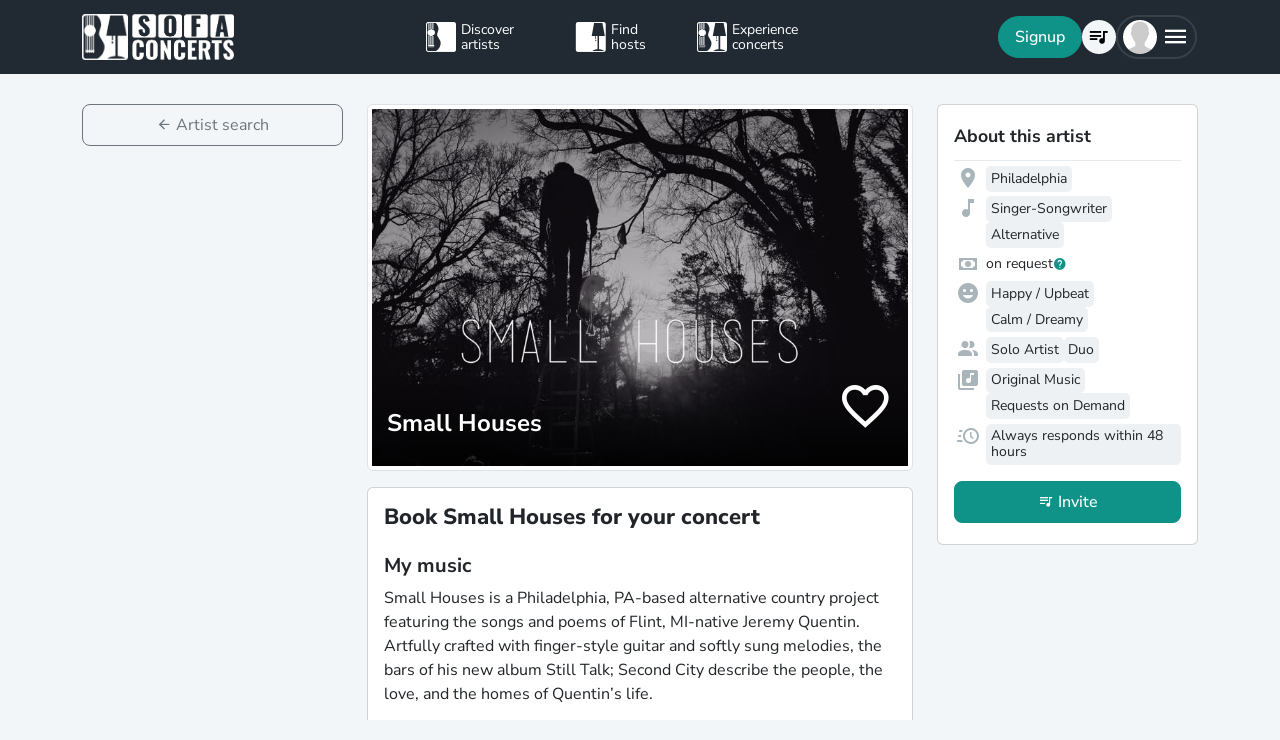

--- FILE ---
content_type: text/html; charset=utf-8
request_url: https://www.sofaconcerts.org/en/artists/SmallHouses
body_size: 16177
content:
<!DOCTYPE html>
<!DOCTYPE html>
<html  lang="en" >

<head>

  <title>

Book Small Houses for your event

</title>

  <meta charset="utf-8">
  <meta http-equiv="X-UA-Compatible" content="IE=edge">
  <meta name="viewport" content="width=device-width, initial-scale=1.0">

  <meta property="fb:app_id" content="821994501180237" />

  
  <meta name="description" content="The perfect musician for your event. Book  Small Houses for your next concert, birthday, wedding, or other event">
  <meta property="og:description" content="The perfect musician for your event. Book  Small Houses for your next concert, birthday, wedding, or other event" />
  

  
  <meta name="title" content="Book Small Houses for your event">
  <meta property="og:title" content="Book Small Houses for your event" />
  

  
  
  <meta property="og:image" content="https://www.sofaconcerts.org/img/profile/4727cdc1-c061-449e-bad0-737d6e7a40f0.jpg" />
  
  

  
  <meta property="og:url" content="https://www.sofaconcerts.org/en/artists/SmallHouses" />
  

  

  <meta property="og:type" content="website" />

  <!-- need to defined a base url for history -->
  
  <base href="https://www.sofaconcerts.org/" />
  

  <!-- A few globals -->
  <script type="text/javascript">
    if (localStorage.getItem('sofaCurrency')) {
      window.sc_currency = localStorage.getItem('sofaCurrency');
    }
    else {
      window.sc_currency = 'EUR';
    }
    window.sc_session = {}

    window.sc_web_host = 'https://www.sofaconcerts.org';
    window.sc_frontend_web_version = '12026011902';
    window.sc_frontend_web_host = 'https://www.sofaconcerts.org';
    window.sc_lang = 'en';
    window.sc_cache_host = "https://www.sofaconcerts.org";
    window.sc_is_prod = true;
    window.facebook_app_id = "821994501180237";
    window.sc_image_path_prefix = "https://www.sofaconcerts.org/img";


    
    window.sc_artist = {
    "artist_name": "Small Houses",
    "artist_uuid": "664d7e5b-f2a6-422f-9cf1-438030771dad",
    "atmospheres": [
        "happy",
        "calm"
    ],
    "availability": "anytime",
    "billing_details": null,
    "birthyear": null,
    "buy_url": "http://www.amazon.de/gp/product/B00UTN6TEO/ref=as_li_qf_sp_asin_il_tl?ie=UTF8&camp=1638&creative=6742&creativeASIN=B00UTN6TEO&linkCode=as2&tag=sofaco-21",
    "charity": false,
    "charity_concert": null,
    "charity_external": false,
    "copyright_collective": "none",
    "country": "de",
    "covid_protocol_agreement": null,
    "deleted": null,
    "description": "Small Houses is a Philadelphia, PA-based alternative country project featuring the songs and poems of Flint, MI-native Jeremy Quentin. Artfully crafted with finger-style guitar and softly sung melodies, the bars of his new album Still Talk; Second City describe the people, the love, and the homes of Quentin\u2019s life.",
    "detected_language": "en",
    "event_types": {},
    "facebook_likes": null,
    "fee_currency": "EUR",
    "fee_max": null,
    "fee_mid": null,
    "fee_min": null,
    "feedback": [],
    "genres": [
        "alternative",
        "singer songwriter"
    ],
    "inserted": "2015-04-01T23:15:03",
    "instruments": [],
    "is_translated": false,
    "last_kyc_reminder_email_sent": null,
    "lineup": [
        "duo",
        "solo"
    ],
    "locations": [
        {
            "country": "United States",
            "latitude": 39.9525839,
            "location_name": "Philadelphia",
            "location_uuid": "4ee80c08-d6a9-4e36-9495-a2b733b15e3f",
            "longitude": -75.16522150000003,
            "region": "Philadelphia, PA, USA"
        }
    ],
    "member_count": null,
    "no_gig_options": false,
    "notes": "",
    "person": null,
    "person_uuid": "b0d7f4b5-4ae3-4248-8c5f-3389f100a8fa",
    "phone": null,
    "photos": [],
    "photos_uuid": [],
    "pro_invoices": [],
    "profile_photo": {
        "crop_height": null,
        "crop_width": null,
        "crop_x1": null,
        "crop_x2": null,
        "crop_y1": null,
        "crop_y2": null,
        "discount_code_sample_de": null,
        "discount_code_sample_en": null,
        "full_path_url": "https://www.sofaconcerts.org/img/full/4727cdc1-c061-449e-bad0-737d6e7a40f0.jpg",
        "icon_path_url": "https://www.sofaconcerts.org/img/icon/4727cdc1-c061-449e-bad0-737d6e7a40f0.jpg",
        "original_path_url": "http://sofaconcerts.org/media/full/551c6353c3c026d20e56f507.jpeg",
        "photo_uuid": "4727cdc1-c061-449e-bad0-737d6e7a40f0",
        "preview_path_url": "https://www.sofaconcerts.org/img/preview/4727cdc1-c061-449e-bad0-737d6e7a40f0.jpg",
        "profile_path_url": "https://www.sofaconcerts.org/img/profile/4727cdc1-c061-449e-bad0-737d6e7a40f0.jpg",
        "thumbnails_processing": "2019-08-27T18:47:02.150691"
    },
    "profile_photo_uuid": "4727cdc1-c061-449e-bad0-737d6e7a40f0",
    "rating_stats": {
        "average": 0.0,
        "count": 0
    },
    "requires": "A P.A. system, but only if you're hoping for that level of amplification.",
    "resp_rating": null,
    "set_list": [],
    "set_options": [
        "original",
        "requests"
    ],
    "share_phone": false,
    "shuffle_ranking": 9028,
    "similar_artists": [],
    "slogan": "Flint born, Philadelphia based, solo alt-country.",
    "sounds_like": [],
    "sounds_like_extra_notes": null,
    "streaming_links": [],
    "updated": "2026-01-17T02:12:02.681536",
    "username": "SmallHouses",
    "version": "published",
    "video_links": [
        {
            "link_type": "youtube",
            "link_url": "https://www.youtube.com/watch?v=gD4XfbrskpQ",
            "player_link": "https://www.youtube.com/embed/gD4XfbrskpQ",
            "preview": "https://i1.ytimg.com/vi/gD4XfbrskpQ/hqdefault.jpg",
            "video_link_uuid": "d67f03e0-1053-49ef-b487-0f643de4efa4"
        },
        {
            "link_type": "youtube",
            "link_url": "https://www.youtube.com/watch?v=2PlI_B60OZg",
            "player_link": "https://www.youtube.com/embed/2PlI_B60OZg",
            "preview": "https://i1.ytimg.com/vi/2PlI_B60OZg/hqdefault.jpg",
            "video_link_uuid": "71bf57d1-7871-4e6c-9289-9bc74b400dc7"
        },
        {
            "link_type": "youtube",
            "link_url": "https://www.youtube.com/watch?v=QQZluP2sI5c",
            "player_link": "https://www.youtube.com/embed/QQZluP2sI5c",
            "preview": "https://i.ytimg.com/vi/QQZluP2sI5c/hqdefault.jpg",
            "video_link_uuid": "2fbd3ffd-e4ba-4b2f-a0d9-4a65dee53ca9"
        }
    ],
    "video_message_description": null,
    "video_message_link": null,
    "video_message_min_fee": null,
    "video_message_opt_in": null,
    "video_message_songs": [],
    "video_message_video_uuid": null,
    "web_links": []
};
    

    

  </script>
  
  <link rel="preload" as="image" href="https://www.sofaconcerts.org/img/preview/4727cdc1-c061-449e-bad0-737d6e7a40f0.jpg">
  

  
  <script src="https://accounts.google.com/gsi/client" async></script>
  
<style>
</style>


<link href="/dist/css/vendor.bundle.css?b8f70a62fb901a68afdf" rel="stylesheet"><link href="/dist/css/staticArtist.bundle.css?b8f70a62fb901a68afdf" rel="stylesheet"></head>

<body>
  
  
  
  
  
  <!-- this navar assumes that the rootvm has a webapp_session running -->
<div class="fixed-top" style="background-color: var(--bs-dark)">
  <div class="container-lg">
    <nav class="navbar p-0" id="navigation-main" role="navigation" style="margin: 0 -15px">
      <a class="navbar-brand m-0" data-bind="attr: {href: '/' + selected_language()}" style="flex: 0 0 25%; padding: 0 15px;">
        <img
          alt="SofaConcerts Logo"  src="/images/general/sofaconcerts-logo-only.png"><img
          alt="SofaConcerts Logo"src="/images/general/sofaconcerts-brand-small.png"
          class="d-none d-sm-inline" style="margin-left: 4px;">
      </a>
      <div class="navbar-nav d-none d-lg-flex flex-row justify-content-between" style="flex: 0 0 40%; padding: 0 15px;">
        <a class="nav-item nav-link d-flex flex-row" data-bind="page-href : '/' + selected_language() + '/artists'">
          <div class="sc-nav-icon sc-icon-artist"></div>
          <div class="sc-nav-text" data-bind="i18n:'general.artists'">
            Discover<br>artists
          </div>
        </a>
        <a class="nav-item nav-link d-flex flex-row" href="/en/hosts">
          <div class="sc-nav-icon sc-icon-host"></div>
          <div class="sc-nav-text" data-bind="i18n:'general.hosts'">
            Find<br>hosts
          </div>
        </a>
        <a class="nav-item nav-link d-flex flex-row" href="/en/concerts?q_privacy=all">
          <div class="sc-nav-icon sc-icon-concert"></div>
          <div class="sc-nav-text" data-bind="i18n:'general.concerts'">
            Experience<br>concerts
          </div>
        </a>
      </div>
      <div class="navbar-nav flex-row justify-content-end w-25 d-flex gap-3">
        <div class="sc-nav-item-wrapper" style="display: none;"
            data-bind="visible: user_logged_in() === false">
          <button class="btn btn-primary btn-lg rounded-pill my-auto" data-bs-toggle="modal" data-bs-target="#modalLogin"
            data-bind="click: () => {loginOrReg('reg')}, i18n:'registration.user.signup'"></button>
        </div>
        <div class="sc-nav-item-wrapper sc-dropdown-nav" style="display: none;" data-bind="visible: user_logged_in()">
          <div class="d-flex border rounded-pill my-auto"
            style="--bs-border-color: rgba(255, 255, 255, 0.1); --bs-border-width: 2px; padding-inline: 2px;">
            
            <div class="nav-item d-flex">
              <button class="nav-link rounded-circle p-0 btn btn-link" style="margin: 3px;" id="notificationDropdown"
                type="button" data-bs-toggle="dropdown" data-bs-auto-close="false" aria-expanded="false">
                <icon-circle params="
                  size: '34px',
                  icon: 'mdi-bell-outline',
                  icon_size: 0.75, // default: 2/3
                  bg_color: '',
                  text_color: 'text-white',
                  show_marked: webapp_session()?.user()?.notification_unread_count() > 0,
                  mark_radius: '5px',
                  mark_position: 'top-0 end-0'
                "></icon-circle>
              </button>
              <div aria-labelledby="notificationDropdown" class="dropdown-menu dropdown-menu-end sc-dropdown-menu shadow-lg border-0 border-md-light me-lg-0">
                <div class="lh-sm dropdown-header rounded-top bg-dark d-flex justify-content-between align-items-center">
                  <div class="d-flex gap-1 text-white">
                    <div class="mdi mdi-bell-outline mdi-24px"></div>
                    <div class="fw-bold my-auto" data-bind="i18n: {
                      key: 'general.notifications',
                      options: {count: webapp_session().user().notification_unread_count()}
                    }"></div>
                  </div>
                  <button class="btn btn-sm btn-outline-light mdi mdi-email-outline" data-bind="
                    enable: webapp_session().user().notification_unread_count() > 0,
                    click: (i,event) => {
                      webapp_session().user().mark_all_event_history_seen();
                      event.originalEvent.cancelBubble = true;
                    }
                  ">All read</button>
                </div>
                <div class="overflow-y-scroll sc-notification-container">
                  <!-- ko foreach: webapp_session().user().notification_events() -->
                  <div class="dropdown-item position-relative d-flex gap-3 align-items-start border-bottom" data-bind="css: {'bg-secondary bg-opacity-10': !seen_by_user()}">
                    <icon-circle class="border border-primary border-3 rounded-circle border-opacity-10" params="
                        size: '28px',
                        icon: action_icon,
                        bg_color: 'bg-primary bg-opacity-25',
                        text_color: 'text-primary'
                    "></icon-circle>
                    <div class="sc-notification-content overflow-hidden flex-grow-1 small">
                      <div class="fw-bold" data-bind="text: user_role === 'host' ? artist_name : host_name"></div>
                      <div data-bind="i18n:{key: i18nActionShort, options: {other: user_role === 'host' ? artist_name : host_name }}"></div>
                      <!-- ko foreach: changes -->
                      <div class="d-flex">
                        <div class="mdi me-1" data-bind="class: pretty_mdi"></div>
                        <div data-bind="i18n:{
                          key: 'manage_concerts.event_track_changes.fromto',
                          options: {original : pretty_oldValue, changed: pretty_newValue}
                        }"></div>
                      </div>
                      <!-- /ko -->
                      <div class="small text-secondary opacity-75 mt-1" data-bind="text: pretty_date"></div>
                      <a class="stretched-link" data-bind="attr: {href: `/manage/${user_role}/requests/${event_uuid}`}"></a>
                    </div>
                    <button class="mdi mdi-24px opacity-25 my-auto btn btn-link link-secondary sc-icon-only z-1 mdi-18px" data-bind="
                      class: seen_by_user() ? 'mdi-email-open-outline' : 'mdi-email-outline',
                      click: (item,event) => {
                        $parent.webapp_session().user().toggle_event_history_seen(item);
                        event.originalEvent.cancelBubble = true;
                    }"></button>
                  </div>
                  <!-- /ko -->
                  <!-- ko if: webapp_session().user().notification_events().length < webapp_session().user().notification_total_count() -->
                  <div class="d-flex py-2">
                    <button class="btn btn-sm btn-outline-dark mx-auto d-flex gap-1" data-bind="
                      click: (i,e) => {
                        webapp_session().user().get_event_history(webapp_session().user().notification_events().length);
                        e.originalEvent.cancelBubble = true;
                      },
                      disable: webapp_session().user().notification_loading()
                    ">
                      <div class="spinner-border spinner-border-sm" aria-hidden="true" data-bind="visible: webapp_session().user().notification_loading()"></div>
                      <div class="lh-sm" data-bind="i18n: webapp_session().user().notification_loading() ? 'general.loading_short' : 'general.load_more'"></div>
                    </button>
                  </div>
                  <!-- /ko -->
                  <!-- ko if: webapp_session().user().notification_events().length === 0 -->
                    <!-- ko if: webapp_session().user().notification_loading() -->
                    <div class="d-flex gap-1 text-secondary justify-content-center my-3">
                      <div class="spinner-border spinner-border-sm" aria-hidden="true"></div>
                      <div class="lh-1" data-bind="i18n: 'general.loading'"></div>
                    </div>
                    <!-- /ko -->
                    <!-- ko ifnot: webapp_session().user().notification_loading() -->
                    <div class="d-flex gap-1 text-secondary justify-content-center my-3 mx-2">
                      <div class="lh-1" data-bind="i18n: 'manage_concerts.overview.no_results.host'"></div>
                    </div>
                    <!-- /ko -->
                  <!-- /ko -->
                </div>
              </div>
            </div>
            
            <div class="nav-item d-flex border-start">
              <button class="nav-link rounded-circle p-0 btn btn-link" style="margin: 3px;" id="chatDropdown"
                type="button" data-bs-toggle="dropdown" data-bs-auto-close="false" aria-expanded="false">
                <icon-circle params="
                  size: '34px',
                  icon: 'mdi-message-outline',
                  bg_color: '',
                  text_color: 'text-white',
                  show_marked: webapp_session()?.user()?.chats_unread_count() > 0,
                  mark_radius: '5px',
                  mark_position: 'top-0 end-0'
                "></icon-circle>
              </button>
              <div aria-labelledby="chatDropdown" class="dropdown-menu dropdown-menu-end sc-dropdown-menu shadow-lg border-0 border-md-light me-lg-0">
                <div class="lh-sm dropdown-header rounded-top bg-dark d-flex justify-content-between align-items-center">
                  <div class="d-flex gap-1 text-white">
                    <div class="mdi mdi-message-outline mdi-24px"></div>
                    <div class="fw-bold my-auto" data-bind="i18n: {
                      key: 'general.chats._',
                      options: {count: webapp_session().user().chats_unread_count()}
                    }"></div>
                  </div>
                </div>
                <div class="overflow-y-scroll sc-notification-container">
                  <!-- ko foreach: webapp_session().user().chats() -->
                  <div class="dropdown-item position-relative d-flex gap-3 align-items-start"
                    data-bind="css: {'bg-secondary bg-opacity-10':
                      (content_type === 'Message' && !message_obj?.message_read()) ||
                      (content_type === 'CallState' && !call_state_obj?.seen_by_user()),
                      'border-top': $index() > 0
                  }">
                    <div
                      style="width: 28px; height: 28px; place-items: center; background-size: cover;"
                      class="rounded-circle text-bg-secondary bg-opacity-100 d-grid small flex-grow-0 flex-shrink-0"
                      data-bind="
                        text: (user_role === 'artist' && event_type !== 'sofaconcert' ) ? host_name.slice(0,2) : '',
                        style: { 'background-image': user_role === 'host' ? `url(${artist_profile_photo})` : event_type === 'sofaconcert' ? `url(${host_profile_photo})` : undefined }
                    "></div>
                    <div class="sc-notification-content overflow-hidden flex-grow-1 small">
                      <div class="d-flex gap-1">
                        <div class="fw-bold" data-bind="text: user_role === 'host' ? artist_name : host_name"></div>
                        <!-- ko if: unread_count > 0 -->
                        <div class="badge sc-badge bg-primary rounded-circle bg-opacity-100 fw-normal my-auto" style="width: 16px;" data-bind="
                          text: unread_count
                        "></div>
                        <!-- /ko -->
                      </div>
                      <!-- ko if: content_type === 'Message' -->
                      <div class="sc-chat-msg-text">
                        <div data-bind="html: message_obj.message"></div>
                      </div>
                      <div class="small text-secondary opacity-75 mt-1" data-bind="text: message_obj.pretty_date"></div>
                      <!-- /ko -->
                      <!-- ko if: content_type === 'CallState' -->
                      <div class="sc-chat-msg-text">
                        <div class="fst-italic" data-bind="i18n: `general.chats.call_states.${call_state_obj?.call_state}`"></div>
                        <!-- ko if: call_state_obj?.message -->
                        <div data-bind="html: call_state_obj.message"></div>
                        <!-- /ko -->
                      </div>
                      <div class="small text-secondary opacity-75 mt-1" data-bind="text: call_state_obj?.pretty_date"></div>
                      <!-- /ko -->
                      <a class="stretched-link" data-bind="attr: {href: `/manage/${user_role}/requests/${event_uuid}?chat_open=true`}"></a>
                    </div>
                    <div class="mdi mdi-24px text-secondary ms-auto my-auto opacity-25" data-bind="class: content_type === 'CallState' ? 'mdi-phone' : 'mdi-email-outline'"></div>
                  </div>
                  <!-- /ko -->
                  <!-- ko if: webapp_session().user().chats().length < webapp_session().user().chats_total_count() -->
                  <div class="d-flex py-2">
                    <button class="btn btn-sm btn-outline-dark mx-auto d-flex gap-1" data-bind="
                      click: (i,e) => {
                        webapp_session().user().get_open_chats(webapp_session().user().chats().length);
                        e.originalEvent.cancelBubble = true;
                      },
                      disable: webapp_session().user().chats_loading()
                    ">
                      <div class="spinner-border spinner-border-sm" aria-hidden="true" data-bind="visible: webapp_session().user().chats_loading()"></div>
                      <div class="lh-sm" data-bind="i18n: webapp_session().user().chats_loading() ? 'general.loading_short' : 'general.load_more'"></div>
                    </button>
                  </div>
                  <!-- /ko -->
                  <!-- ko if: webapp_session().user().chats().length === 0 -->
                    <!-- ko if: webapp_session().user().chats_loading() -->
                    <div class="d-flex gap-1 text-secondary justify-content-center my-3">
                      <div class="spinner-border spinner-border-sm" aria-hidden="true"></div>
                      <div class="lh-1" data-bind="i18n: 'general.loading'"></div>
                    </div>
                    <!-- /ko -->
                    <!-- ko ifnot: webapp_session().user().chats_loading() -->
                    <div class="d-flex gap-1 text-secondary justify-content-center my-3 mx-2">
                      <div class="lh-1" data-bind="i18n: 'manage_concerts.overview.no_results.host'"></div>
                    </div>
                    <!-- /ko -->
                  <!-- /ko -->
                </div>
              </div>
            </div>
          </div>
        </div>
        
        <div class="sc-nav-item-wrapper">
          <div class="nav-item sc-dropdown-nav d-flex">
            <a class="nav-link my-auto rounded-pill p-0 btn btn-link" id="navCart" type="button"
                aria-expanded="false" data-bind="page-href : '/'  + selected_language() + '/artists/invite-list'">
              <icon-circle params="
                size: '34px',
                icon: 'mdi-playlist-music',
                bg_color: '',
                count: cart_count,
                text_color: 'text-bg-light',
              "></icon-circle>
            </a>
          </div>
        </div>
        
        <div class="sc-nav-item-wrapper">
          <div class="nav-item sc-dropdown-nav me-3 d-flex">
            <a class="nav-link d-flex my-auto rounded-pill p-0" href="#" id="mainMenuDropdown" role="button"
              data-bs-auto-close="outside"
              data-bs-toggle="dropdown"
              aria-haspopup="true"
              aria-expanded="false"
            >
              <div style="width: 34px; height: 34px; place-items: center; background-size: cover;" class="rounded-circle text-bg-light d-grid" data-bind="
                text: !user()?.avatar_url() ? user()?.display_name().slice(0,2) : '',
                style: { 'background-image': !user_logged_in() ? 'url(/static/img/avatar.png)' : user()?.avatar_url()}
              "></div>
              <div class="mdi mdi-menu lh-1 sc-mdi-menu" style="font-size: 28px;"></div>
            </a>
            <div aria-labelledby="mainMenuDropdown" class="dropdown-menu dropdown-menu-end sc-dropdown-menu shadow-lg border-0 border-md-light" style="width: 240px;">
              <!-- ko ifnot: user_logged_in() -->
              <div class="sc-dropdown-item order-first">
                <a class="dropdown-item rounded-top" href='#' data-bs-toggle="modal" data-bs-target="#modalLogin" data-bind="click: () => {loginOrReg('login')}">
                  <div class="mdi mdi-login sc-dropdown-item-icon"></div>
                  <div class="sc-dropdown-item-text" data-bind="i18n:'registration.user.login'">Anmelden</div>
                </a>
              </div>
              <!-- /ko -->
              <!-- ko if: user_logged_in() -->
              <div class="lh-sm dropdown-header rounded-top bg-dark d-flex flex-column justify-content-center">
                <div class="fw-bold text-white text-truncate" data-bind="text:webapp_session().user().display_name()"></div>
                <div class="fw-normal text-truncate" data-bind="text:webapp_session().user().email_address()"></div>
              </div>
              <div class="dropdown-divider"></div>
              <div class="sc-dropdown-item">
                <a class="dropdown-item" href='/en/dashboard'>
                  <div class="mdi mdi-home-outline sc-dropdown-item-icon"></div>
                  <div class="sc-dropdown-item-text" data-bind="i18n:'general.menu.dashboard'"></div>
                </a>
              </div>
              <!-- ko ifnot: user()?.artist().artist_uuid()-->
              <div class="sc-dropdown-item">
                <a class="dropdown-item" href="/en/manage/host/requests">
                  <div class="mdi mdi-music-clef-treble sc-dropdown-item-icon"></div>
                  <div class="sc-dropdown-item-text" data-bind="i18n:'general.menu.events.overview'"></div>
                </a>
              </div>
              <!-- /ko -->
              <!-- ko if: (user()?.artist().artist_uuid() && !user()?.host().host_uuid() && !user()?.has_associated_host_events()) -->
              <div class="sc-dropdown-item">
                <a class="dropdown-item" href="/en/manage/artist/requests">
                  <div class="mdi mdi-music-clef-treble sc-dropdown-item-icon"></div>
                  <div class="sc-dropdown-item-text" data-bind="i18n:'general.menu.events.overview'"></div>
                </a>
              </div>
              <!-- /ko -->
              <!-- ko if: user()?.artist().artist_uuid() && (user()?.host().host_uuid() || user()?.has_associated_host_events()) -->
              <div class="sc-dropdown-item">
                <a class="dropdown-item" data-bind="click:()=>{show_event_section(!show_event_section())}">
                  <div class="mdi sc-dropdown-item-icon"
                    data-bind="class: show_event_section() ? 'mdi-chevron-down' : 'mdi-chevron-right'"></div>
                  <div class="sc-dropdown-item-text" data-bind="i18n:'general.menu.events._'"></div>
                </a>
              </div>
              <div data-bind="slideVisible:show_event_section"
                class="sc-dropdown-item">
                <a class="dropdown-item ps-4" href="/en/manage/artist/requests">
                  <div class="mdi mdi-music-clef-treble sc-dropdown-item-icon"></div>
                  <div class="sc-dropdown-item-text" data-bind="i18n:'general.menu.events.artist'"></div>
                </a>
              </div>
              <div data-bind="slideVisible:show_event_section"
                class="sc-dropdown-item">
                <a class="dropdown-item ps-4" href="/en/manage/host/requests">
                  <div class="mdi mdi-music-clef-treble sc-dropdown-item-icon"></div>
                  <div class="sc-dropdown-item-text" data-bind="i18n:'general.menu.events.host'"></div>
                </a>
              </div>
              <!-- /ko -->
              <div class="sc-dropdown-item">
                <a class="dropdown-item" href="/en/manage/account">
                  <div class="mdi mdi-cog sc-dropdown-item-icon"></div>
                  <div class="sc-dropdown-item-text" data-bind="i18n:'general.menu.account'"></div>
                </a>
              </div>
              <!-- /ko -->
              <!-- ko if: !user()?.artist().artist_uuid() && !user()?.host().host_uuid() && user_logged_in() -->
              <div class="dropdown-divider"></div>
              <div class="sc-dropdown-item">
                <a class="dropdown-item" href="/en/manage/host/edit/basic">
                  <div class="mdi mdi-sofa-outline sc-dropdown-item-icon"></div>
                  <div class="sc-dropdown-item-text" data-bind="i18n: 'general.menu.create_host'"></div>
                </a>
              </div>
              <!-- /ko -->
              
              <div class="dropdown-divider"></div>
              <div class="sc-dropdown-item">
                <a class="dropdown-item" data-bind="page-href : '/' + selected_language() + '/artists/search/fav'">
                  <div class="mdi mdi-heart-outline sc-dropdown-item-icon"></div>
                  <div class="sc-dropdown-item-text" data-bind="i18n: 'general.menu.favlist'"></div>
                </a>
              </div>
              <div class="sc-dropdown-item">
                <a class="dropdown-item" data-bind="
                  attr: {href: '/' + selected_language() + '/page/info'},
                  css: {'rounded-bottom': !user_logged_in()}
                ">
                  <div class="mdi mdi-help sc-dropdown-item-icon"></div>
                  <div class="sc-dropdown-item-text" data-bind="i18n: 'general.menu.contact'"></div>
                </a>
              </div>
              
              <div class="d-block d-md-none flex-grow-1"></div>
              <div class="d-block d-lg-none" data-bind="class: !user_logged_in() ? 'order-first border-top' : ''">
                <div class="sc-dropdown-item">
                  <a class="dropdown-item" data-bind="page-href : '/' + selected_language() + '/artists'">
                    <div class="sc-icon-artist sc-dropdown-item-icon"></div>
                    <div class="sc-dropdown-item-text" data-bind="i18n:'general.artists'"></div>
                  </a>
                </div>
                <div class="sc-dropdown-item">
                  <a class="dropdown-item" href="/en/hosts">
                    <div class="sc-icon-host sc-dropdown-item-icon"></div>
                    <div class="sc-dropdown-item-text" data-bind="i18n:'general.hosts'"></div>
                  </a>
                </div>
                <div class="sc-dropdown-item">
                  <a class="dropdown-item" href="/en/concerts?q_privacy=all">
                    <div class="sc-icon-concert sc-dropdown-item-icon"></div>
                    <div class="sc-dropdown-item-text" data-bind="i18n:'general.concerts'"></div>
                  </a>
                </div>
              </div>
              <!-- ko ifnot: user_logged_in -->
              <div class="d-flex d-lg-none text-center mb-3 justify-content-center gap-1">
                <img style="max-height: 46px; filter: contrast(60%)" alt="SofaConcerts - Logo" src="/images/general/sofaconcerts-logo-only.png">
                <img style="max-height: 46px; filter: contrast(60%)" alt="SofaConcerts - Live-Musik &amp; Bands für Dein Event" src="/images/general/sofaconcerts-brand-small.png">
              </div>
              <!-- /ko -->
              
              <!-- ko if: user_logged_in -->
              <div class="dropdown-divider"></div>
              <div class="sc-dropdown-item">
                <a class="dropdown-item rounded-bottom" href='#' data-bind="click:webapp_session().end_session">
                  <div class="mdi mdi-logout sc-dropdown-item-icon"></div>
                  <div class="sc-dropdown-item-text"
                    data-bind="i18n:'general.menu.logout'"></div>
                </a>
              </div>
              <!-- /ko -->
            </div>
          </div>
        </div>
      </div>
    </nav>
  </div>
</div>





  <div id="sc-main" data-template="base-app.html">

    

<!-- ROUTING -->
<div style="min-height:100vh" data-bind="page: {id: '?', nameParam: selected_lang_param}">

  <!-- Wedding landing pages with search functionality -->
  <div style="min-height:100vh" data-bind="
    page: {
      id: 'live-musik-hochzeit',
      sourceOnShow: '/static/templates/frontend/wedding-landing-with-search.html?v=' + frontend_web_version(),
      with: artistsearchvm,
      sourceLoaded: artistsearchvm.source_loaded,
      afterShow: artistsearchvm.initialize,
      sourceCache: true,
      beforeHide: artistsearchvm.beforeHide
    }"></div>
  <div style="min-height:100vh" data-bind="
    page: {
      id: 'live-music-wedding',
      sourceOnShow: '/static/templates/frontend/wedding-landing-with-search.html?v=' + frontend_web_version(),
      with: artistsearchvm,
      sourceLoaded: artistsearchvm.source_loaded,
      afterShow: artistsearchvm.initialize,
      sourceCache: true,
      beforeHide: artistsearchvm.beforeHide
    }"></div>

  <!-- artists -->
  <div data-bind="
    page: {
      id : 'artists',
      params:['location_name', 'latitude', 'longitude', 'radius','atmosphere_types', 'instruments', 'line_up',
'genre','set_options', 'event_type_q', 'free_search', 'context', 'openRec', 'c_id', 'admin_show_favorites']
    }">
    <!-- after show is on internal page -->
    <div
     data-bind="
      page: {
        id: 'search',
        role: 'start',
        params: {
          'location_name':location_name,
          'latitude':latitude,
          'longitude':longitude,
          'radius':radius,
          'genre': genre,
          'atmosphere_types': atmosphere_types,
          'instruments': instruments,
          'line_up': line_up,
          'set_options': set_options,
          'event_type_q': event_type_q,
          'free_search': free_search,
          'c_id': c_id,
          'context': context,
          'openRec': openRec,
          'admin_show_favorites' : admin_show_favorites
        },
        sourceOnShow: '/static/templates/frontend/artist-search.html?v=' + frontend_web_version(),
        with: artistsearchvm,
        sourceLoaded: artistsearchvm.source_loaded,
        afterShow: artistsearchvm.initialize,
        sourceCache: true,
        beforeHide: artistsearchvm.beforeHide
      }"></div>
    <div style="min-height:100vh"
        data-bind="
          page: {
            id: 'invite-list',
            sourceOnShow: '/static/templates/frontend/artist-cart.html?v=' + frontend_web_version(),
            with: artistcartvm,
            sourceLoaded: artistcartvm.source_loaded,
            sourceCache: true,
            beforeHide: artistcartvm.beforeHide,
            afterShow: artistcartvm.initialize,

            title: 'Invite List',
            params: {
              'location_name':location_name,
              'latitude':latitude,
              'longitude':longitude,
              'event_type_q': event_type_q
            },

      }"></div>

    <div style="min-height:100vh;" data-bind="
      page: {
        id : '?',
        nameParam: 'artist_username_param',
        with: artistprofilevm,
        afterShow: artistprofilevm.initialize,
        beforeHide: artistprofilevm.beforeHide,
        params: ['openMedia', 'openinvite','openinvitevideo',
            'openinvitecharity', 'giftcardxmas', 'gutscheinxmas', 'latitude',
            'longitude', 'location_name', 'radius', 'contestView', 'useCache',
            'pRef', 'transactionId', 'sc_event_type', 'gt_feedback']
        
      }">
      <div id="artist-profile" class="container-lg" style="margin-top: 30px;
display:block"
    data-bind="visible:!is_loading() && artist().artist_uuid" >
  <div class="row">
    <!-- LEFT HAND COLUMN -->
    <div class="col-12 col-lg-3 mb-3 my-lg-0">
          <button class="mdi mdi-arrow-left btn btn-lg btn-outline-secondary w-100" data-bind="
            click: artist_back,
            i18n: 'general.back_artists'
          "></button>
    </div> <!-- col-lg-3 -->
    <div class="col-12 col-md-8 col-lg-6 mb-3">
        <div class="sc-profile-picture-container">
          <img class="w-100 img-thumbnail" style="aspect-ratio: 3 / 2;"
               data-bind="attr: {src : is_loading() ? 'https://www.sofaconcerts.org/img/profile/4727cdc1-c061-449e-bad0-737d6e7a40f0.jpg' : artist_profile_picture() }"
               src="https://www.sofaconcerts.org/img/profile/4727cdc1-c061-449e-bad0-737d6e7a40f0.jpg"/>
          <img data-bind="visible:artist().is_pro"
               alt="Pro Overlay Banner"
               src="/images/media/preview/pro-overlay.png" alt="PRO Overlay" class="overlay">
          <button class="sc-profile-picture-btn" data-bind="click: function(){toggle_favorite(artist())}"> <i
class="sc-profile-picture-btn-icon mdi" data-bind="class: artist().is_favorite() ? 'mdi-heart mdi-beat' : 'mdi-heart-outline'"></i>
          </button>
          <span class="sc-profile-picture-caption"
              data-bind="text:artist().artist_name">Small Houses</span>
          <div class="sc-profile-picture-gradient"></div>
        </div><!-- closes sc-profile-picture-container -->

        <div class="mt-3 d-md-none" >
            <artist-profile-infobox params="
              artist: artist,
              apvw: $data,
              rootvm: $data.rootvm
            "></artist-profile-infobox>
        </div>
        <!-- sub pages -->
        <div style="display:block" data-bind="page: {id: 'start'}">
			<div class="card mt-3">
				<div class="card-body">
				  <div>
                        <!-- ko if: artist()?.streaming_links().length > 0 && !loading_new_artist() -->
                          <iframe class="mb-4 " width="100%" frameborder="0" allowtransparency="true" allow="encrypted-media"
                            data-bind="attr: { src: artist()?.streaming_links()[0].streamurl, 'height': artist()?.streaming_links()[0].link_type() == 'spotify' ? 80 : 120 }">
                          </iframe>
                        <!-- /ko -->
					  <h1 style="font-size:1.375rem"
                          class="mb-4  text-extra-bold"
						data-bind="i18n:{key: 'profile.public.artist.h1', options: {'artist': artist().artist_name}}">
                        Small Houses
                      </h1>

					  <!-- ko if: artist().similar_artists().length > 0 -->
					  <h4><span data-bind="i18n:'profile.public.artist.about.soundslike'"></span></h4>
						<!-- ko foreach: artist().similar_artists -->
						<div class="mb-1 nonSelFilter" style="line-height: 1.2rem;">
						  <div data-bind="text: $data.artist_name"></div>
						</div>
						<!-- /ko -->
					  <br /><br />
					  <!-- /ko -->
					  <!-- ko if: artist()?.description() -->
					  <h4><span data-bind="i18n:'profile.public.artist.about.description'"></span></h4>
					  <p>
						<!-- ko if: !truncate_description() -->
						  <span style="white-space:pre-wrap" data-bind="text:artist().description()"></span>
						<!-- /ko -->
						<!-- ko if: truncate_description() -->
						  <span data-bind="truncatedText:artist().description(),
                            maxTextLength: maxTextLength" style="white-space:pre-wrap"></span>
						<!-- /ko -->
						<a data-bind="if:artist().description() && artist()?.description().length >= maxTextLength(),
                            click:function(){truncate_description(!truncate_description())}">
						  <i class="mdi" data-bind="css:{'mdi-plus-box': truncate_description(),
                                'mdi-minus-box': !truncate_description()}"></i>
						</a>
					  </p>
					  <!-- /ko -->
					  <!-- ko if: artist().requires -->
					  <h4><span data-bind="i18n:'profile.artist.about.requires.title'"></span></h4>
					  <p>
						<!-- ko if: !$parent.truncate_requires() -->
						  <span style="white-space:pre-wrap" data-bind="text:artist().requires"></span>
						<!-- /ko -->
						<!-- ko if: $parent.truncate_requires() -->
						  <span data-bind="truncatedText:artist().requires,
                                maxTextLength: maxTextLength" style="white-space:pre-wrap"></span>
						<!-- /ko -->
						<a data-bind="if:artist().requires() && artist().requires().length >= maxTextLength(),
                                click:function(){truncate_requires(!truncate_requires())}">
						  <i class="mdi" data-bind="css:{'mdi-plus-box': truncate_requires(),
                                'mdi-minus-box': !truncate_requires()}"></i>
						</a>
					  </p>
					  <!-- /ko -->
					  <div data-bind="visible:artist().notes">
						<h4><span data-bind="i18n:'profile.artist.about.notes.title'"></span></h4>
						<p>
						  <!-- ko if: !truncate_notes() -->
							<span style="white-space: pre-wrap" data-bind="text:artist().notes"></span>
						  <!-- /ko -->
						  <!-- ko if: truncate_notes() -->
						  <span data-bind="truncatedText:artist().notes(), maxTextLength: maxTextLength()" style="white-space:pre-wrap"></span>
						  <!-- /ko -->
						  <a data-bind="if:artist().notes()?.length >= maxTextLength(), click:function(){truncate_notes(!truncate_notes())}">
							<i class="mdi" data-bind="css:{'mdi-plus-box': truncate_notes(), 'mdi-minus-box': !truncate_notes()}"></i>
						  </a>
						</p>
					  </div> <!-- closes visible: extra_notes -->

                      <!-- ko if:artist().is_translated -->
                      <p>
                      <a href=#" style="font-size:x-small"
                         data-bind="click:function(){artist().lookup_original_language(); return false},
                        i18n:'profile.public.artist.about.translated'"></a>
                      </p>
                      <!-- /ko -->


                      <!--  add to anfrage list buttons -->
                      <button
                        class="mdi mdi-playlist-music btn btn-lg btn-primary w-100 mb-2"
                        data-bind="
                        visible: show_add_to_cart(),
                        click: add_to_cart_click,
                        disable: !is_available(),

                        i18n: !is_available() ? 'general.unavailable' : 'general.invite'
                      "></button>

                      <button class="mdi mdi-playlist-music-outline btn btn-lg btn-outline-primary w-100 mb-2"
                        data-bind="slideVisible: in_cart,
                        page-href: '../../invite-list',
                        i18n: 'general.to_invite_list'
                      "></button>



					  <!-- invite buttons -->
					  <button class="mdi mdi-email-outline btn btn-lg btn-outline-primary w-100" data-bind="
						visible: false && show_invite() && !in_cart(),
						click: function(){invite_click()},
						disable: !is_available(),
						i18n: !is_available() ? 'general.unavailable' : 'general.invite'
					  "></button>
					  <hr class="my-4"/>
				  </div><!-- closes row -->
				  <!-- ko if: (artist().video_links().length > 0 && is_visible())  -->
				  <div style="min-height:300px">
						<artist-profile-media-carousel params="
							video_links: artist().video_links,
							autoplay_media:$parent.autoplay_media
						"></artist-profile-media-carousel>
						<div class="section-group section-group-line mb-4 "></div>
				  </div>
				  <!-- /ko -->
				  <div id= "artistFeedback" data-bind="visible: artist().feedback().length">
					<h3 class="mb-4  d-flex justify-content-between">
					  <div class="text-extra-bold" data-bind="i18n:'profile.public.artist.feedback'"></div>
					  <div class="sc-rating-container" data-bind="visible: artist().rating_count()">
						<!-- ko foreach: new Array(1,2,3,4,5) -->
						<div class="sc-rating-stars mdi mdi-star"
                             data-bind="css:$parent.artist().rating_star_css($index())"></div>
						<!-- /ko -->
						<div class="sc-rating-count" data-bind="text:'('+artist().rating_count()+')'"></div>
					  </div>
					</h3>
					<div class="sc-feedback">
					  <div class="sc-feedback-list">
						<!-- ko foreach: artist().feedback -->
						<feedback-item params="feedback: $data, rootvm: $parent.rootvm"></feedback-item>
						<!-- /ko -->
					  </div>
					</div>
					<div class="section-group section-group-line mb-4 "></div>
				  </div>
				  <!-- ko if: artist().recommended_artists().length -->
				  <div>
					<h3 class="text-extra-bold" data-bind="i18n:'profile.public.artist.rcmd_artists.header'"></h3>
					<div class="row">
					  <!-- ko foreach: artist().recommended_artists().slice(0, 3) -->
					  <div class="col-12 col-md-4 mt-4 mt-md-0">
						<artist-tile params="
						  username: $data.artist.username,
						  lookup_data: false,
						  artist: $data.artist,
						  rootvm: $parent.rootvm,
						  show_body: false,
						  new_window: false,
						  use_page_href: true,
						  size: 'sm',
						  show_favorite_btn: false
						"></artist-tile>
					  </div>
					  <!-- /ko -->
					</div>
					<div class="section-group section-group-line mb-4 "></div>
				  </div>
				  <!-- /ko -->
				  <div data-bind="visible: artist().set_list().length">
					  <h3 class="mb-4  text-extra-bold"
						data-bind="i18n:{key: 'profile.public.artist.set_list',
                                options: {artist: artist().artist_name()}}"></h3>
					  <div data-bind="foreach: artist().set_list" style="overflow-y: auto; max-height: 300px;">
					  	<div class="mb-1 nonSelFilter" style="line-height: 1.2rem;">
								<div data-bind="text: $data.name +' ['+ $data.artist +']'"></div>
					  	</div>
					  </div>
					  <div class="section-group section-group-line mb-4 "></div>
				  </div>



                  <!--  add to anfrage list buttons -->
                  <button
                    class="mdi mdi-playlist-music btn btn-lg btn-primary w-100 mb-2"
                    data-bind="
                    visible: show_add_to_cart(),
                    click: add_to_cart_click,
                    disable: !is_available(),

                    i18n: !is_available() ? 'general.unavailable' : 'general.invite'
                  "></button>

                  <button class="mdi mdi-playlist-music-outline btn btn-lg btn-outline-primary w-100 mb-2"
                    data-bind="slideVisible: in_cart,
                    page-href: '../../invite-list',
                    i18n: 'general.to_invite_list'
                  "></button>

				  <!-- ko if: show_invite() -->
				  <div class="mb-1">
					<button class="mdi mdi-email-outline btn btn-lg btn-outline-primary w-100" data-bind="
					  visible: false && show_invite() && !in_cart(),

					  click: function(){invite_click()},
					  disable: !is_available(),
					  i18n:!is_available() ? 'general.unavailable' : 'general.invite'
					"></button>
				  </div> <!-- closes row -->
				  <!-- /ko -->


				</div><!-- closes card-body -->
			</div><!-- main-section -->

			  <!-- CONCERTS COL -->
			  <div class="mt-3 d-md-none">
				<artist-profile-concertbox params="
					artist: artist,
					apvw: $data,
					rootvm: rootvm
				"></artist-profile-concertbox>
			  </div><!-- closes artist-profile-concertbox -->
			  <!-- ko if: show_invite() -->
			  <div class="card mt-3">
				<div class="card-body">
				  <div class="row">
					<div class="col-12">
					  <h3 class="mb-3 text-extra-bold" data-bind="i18n:'profile.public.artist.contact.header'"></h3>
					</div>
					<div class="col-12 col-lg-7">
					  <div class="mb-3" data-bind="i18n:'profile.public.artist.contact.body'"></div>
					  <help-address></help-address>
					</div>
					<help-photo class="col-12 col-lg-5"></help-photo>
				  </div><!-- closes row -->
				</div><!-- closes card-body -->
			  </div><!-- closes help-info -->
			<!-- /ko -->
        </div>
        <div data-bind="page: {id: 'feature',
            params: ['transactionId'],
            sourceCache: true,
            sourceOnShow: '/static/templates/frontend/artist-profile-feature.html'}">
        </div>
        <!-- end subpages -->
    </div><!--close col-12 -->
   <div class="col-md-4 col-lg-3 d-none d-md-block">
      <!-- INFO SECTION -->
      <div>
        <artist-profile-infobox params="
          artist: artist,
          apvw: $data,
          rootvm: $data.rootvm
        "></artist-profile-infobox>
      </div>
        <!-- ACTION COL -->
        <!-- CONCERTS COL -->
        <div class="mt-3">
          <artist-profile-concertbox params="
            artist: artist,
            apvw: $data,
            rootvm: rootvm
          "></artist-profile-concertbox>
        </div>
   </div> <!-- closes col-md-4 -->
 </div><!-- closes row -->
</div><!-- closes container -->

<!-- modal Artist not found -->
<modal-simple params="
  static: true,
  id: 'modalArtistNameNotFound',
  title: 'modal.error.artist_not_found.title',
  content: [
    {type: 'text', message: 'modal.error.artist_not_found.text'},
    {type: 'cta', text: 'modal.error.artist_not_found.button', color: 'btn-primary', href: '/artists'}
  ]
"></modal-simple>

<!-- contact details modal -->


<host-invite params="rootvm:rootvm, artist:artist,
    event_type: sc_event_type,
    latitude: latitude,
    longitude: longitude,
    location_name: location_name,
    open_on_load: openinvite,
    "></host-invite>

<host-invite-multiple params="rootvm:rootvm,
    modalId: 'modalHostInviteMultipleArtistBase',
    artists:artists,
    invite_complete_callback: invite_complete,
    search_url: search_url,
    event_type: sc_event_type,
    latitude: latitude,
    longitude: longitude,
    location_name: location_name,
    "></host-invite-multiple>

    </div>



  </div><!-- closes artists -->



<!-- ko with: artistprofilevm -->
<!-- modal alreadyInvited -->
<invite>
  <div class="modal fade" name="modalAlreadyInvited" id="modalAlreadyInvited">
    <div class="modal-dialog modal-dialog-scrollable">
      <div class="modal-content">
        <div class="modal-header">
          <h5 data-bind="i18n:'modal.invitation.already_invited.title'"></h5>
          <button type="button" class="btn-close align-self-start" data-bs-dismiss="modal" aria-label="Close"></button>
        </div>
        <div class="modal-body">
          <div data-bind="i18n:'modal.invitation.already_invited.text'"></div>
          <div class="my-3">
            <button type="button" class="btn btn-lg w-100 btn-primary mb-2" data-bind="
              page-href:'/' + rootvm.selected_language() + '/artists',
              i18n:'modal.invitation.already_invited.button'
            "></button>
            <button type="button" class="btn btn-lg w-100 btn-outline-primary" data-bs-dismiss="modal" data-bind="
              click: function(){add_to_cart_click(null, null, true)},
              i18n:{
                key: 'modal.invitation.already_invited.footer',
                options: {'artist': artist().artist_name()}
              }
            "></button>
          </div>
        </div>
      </div>
    </div>
  </div> <!-- closes modal -->
</invite> <!-- closes invite -->
<!-- /ko -->
<!-- closes with artistprofilevm -->


<div data-bind="component:{
                    name:'cookie-consent',
                    params: {rootvm:$data}
                    }">
</div>

<host-recommendation params="rootvm:$data, searchvm: artistsearchvm"></host-recommendation>
<help-modal params="rootvm:$data"></help-modal>
<!-- <div data-bind="component: {
      name: 'christmas-special-offer',
      params: {
          rootvm: $data,
          autoShow: true,
          offerType: 'gift_voucher',
          ctaUrl: '/de/musik-schenken',
          validUntil: '14.12.2025'
      }
}"></div>-->



  </div><!-- closes div class="main" -->


  <footer>
  <div class="sc-footer-top pt-3 pt-lg-4">
    <div class="container-fluid">
      <div class="row">
        <div class="col-12 col-md-3 order-md-last d-grid gap-5 mb-auto" style="justify-items: center">
          <div class="sc-footer-social d-flex w-50 justify-content-between">
            <button class="btn btn-link mdi mdi-facebook mdi-24px sc-icon-only"
                data-bind="click: () => {window.open('https://www.facebook.com/Sofaconcerts/', '_blank')}">
            </button>
            <button class="btn btn-link mdi mdi-youtube mdi-24px sc-icon-only"
                data-bind="click: () => {window.open('https://www.youtube.com/channel/UCP_X1zR5gHrStwaIO5_PYzg', '_blank')}">
            </button>
            <button class="btn btn-link mdi mdi-instagram mdi-24px sc-icon-only"
                data-bind="click: () => {window.open('https://www.instagram.com/sofaconcerts/', '_blank')}">
            </button>
          </div>
          <div class="sc-footer-language w-75 d-grid gap-3">
            <!-- language -->
            <label class="d-flex w-100 gap-2" for="language_select">
              <i class="mdi mdi-earth my-auto fs-2"></i>
              <select
                id="language_select"
                class="form-control text-bg-dark"
                data-bind="value:selected_language"
              >
                <option class="text-bg-dark" value="de" data-bind="i18n:'general.lang.de'"></option>
                <option class="text-bg-dark" value="en" data-bind="i18n:'general.lang.en'"></option>
                <option class="text-bg-dark" value="fr" data-bind="i18n:'general.lang.fr'"></option>
              </select>
            </label>
            <!-- option 2 with mdi icons - end -->
          </div>

          <div class="w-75">
             <span class="d-flex">Zum Newsletter anmelden</span>
               <form validate>
                  <div class="input-group" data-bind="ifnot: newsletter_submitted">
                    <input type="email" required
                      pattern="[A-Za-z0-9._%+-]+@[A-Za-z0-9.-]+\.[A-Za-z]{2,4}$"
                      class="form-control py-0 px-3" aria-label="Text input"
                      placeholder="E-Mail"
                              data-bind="textInput: newsletter_email" />
                    <button type="submit" class="btn btn-primary mdi mdi-send sc-icon-only"
                      data-toggle="modal" data-target="#modalNewsletterEmail"
                      data-bind="disable:newsletter_signup_disable,
                          click: newsletter_submit">
                    </button>
                  </div>
                  <div class="mt-2"
                    style="line-height:20px">
                    <div class="form-check">
                      <input class="form-check-input" type="checkbox" required
                            id="checkTerm" data-bind="checked: newsletter_terms" />
                      <label class="form-check-label text-secondary small lh-sm"
                             for="checkTerm">
                        <span data-bind="i18n:'registration.subscribe_newsletter.terms'"></span>
                      </label>
                    </div>
                  </div>
               </form>
          </div>
        </div>
        <!-- So funktioniert's -->
        <div class="col-12 col-md-3 mt-3 mt-md-0">
          <ul class="ms-lg-4 nav sc-nav flex-column">
            <li>
              <p class="footer-header-text"
                data-bind="i18n:'general.home.page_titles.howitworks._'"></p>
            </li>
            <li class="nav-item sc-nav-item">
              <a class="nav-link sc-nav-link" data-bind="
                i18n:'general.home.page_titles.faqs_artist._',
                attr: { href: '/' + selected_language() + '/page/info-artist'}"
              ></a>
            </li>
            <li class="nav-item sc-nav-item">
              <a class="nav-link sc-nav-link" data-bind="
                i18n:'general.home.page_titles.faqs_host._',
                attr: { href: '/' + selected_language() + '/page/info-host'}"
              ></a>
            </li>
            <li class="nav-item sc-nav-item">
              <a class="nav-link sc-nav-link" data-bind="
                i18n:'general.home.page_titles.bookingsecurity._',
                attr: { href: '/' + selected_language() + '/page/bookingsecurity'}"
              ></a>
            </li>
            <!-- ko if: selected_language() != 'fr' -->
            <li class="nav-item sc-nav-item">
              <a class="nav-link sc-nav-link" data-bind="
                i18n:'general.home.page_titles.giftcard._',
                attr: { href: '/' + selected_language() + '/gifts/buy'}"
              ></a>
            </li>
            <!--
            <li class="nav-item sc-nav-item">
              <a class="nav-link sc-nav-link" data-bind="
                i18n:'general.home.page_titles.gema._',
                attr: { href: '/' + selected_language() + '/page/wohnzimmerkonzert-gema'}"
              ></a>
            </li>
            <li class="nav-item sc-nav-item">
              <a class="nav-link sc-nav-link" data-bind="
                i18n:'profile.menu.account.invite',
                attr: { href: '/' + selected_language() + '/page/invite-friends'}"
              ></a>
            </li>
            -->
            <!-- /ko -->

          </ul>
        </div>
        <!-- Themen -->
        <div class="col-12 col-md-3 mt-3 mt-md-0">
          <ul class="ms-lg-4 nav sc-nav flex-column">
            <li>
              <p class="footer-header-text"
                data-bind="i18n:'general.home.page_titles.themes._'"></p>
            </li>
            <!-- ko if: selected_language() != 'fr' -->
            <li class="nav-item sc-nav-item">
              <a class="nav-link sc-nav-link" data-bind="
                i18n:'general.home.page_titles.wohnzimmerkonzert._',
                attr: { href: '/' + selected_language() + (selected_language() == 'de' ? '/wohnzimmerkonzert' : '/house-concert')}"
              ></a>
            </li>
            <!-- /ko -->
            <!-- ko if: selected_language() == 'de' -->
            <li class="nav-item sc-nav-item">
              <a class="nav-link sc-nav-link" data-bind="
                i18n:'general.home.page_titles.birthday._',
                attr: { href: '/' + selected_language() + '/geburtstagsfeier-livemusik'}"
              ></a>
            </li>
            <li class="nav-item sc-nav-item">
              <a class="nav-link sc-nav-link" data-bind="
                i18n:'general.home.page_titles.wedding._',
                attr: { href: '/' + selected_language() + '/hochzeitsbands'}"
              ></a>
            </li>
            <li class="nav-item sc-nav-item">
              <a class="nav-link sc-nav-link"
                href="/de/trauung-hochzeitssaengerin"
              >Hochzeitssänger*innen</a>
            </li>
            <li class="nav-item sc-nav-item">
              <a class="nav-link sc-nav-link"
                href="/de/hochzeits-dj"
              >Hochzeits-DJs</a>
            </li>
            <li class="nav-item sc-nav-item">
              <a class="nav-link sc-nav-link" data-bind="
                i18n:'general.home.page_titles.workparty._',
                attr: { href: '/' + selected_language() + '/firmenevents-livemusik'}"
              ></a>
            </li>
            <li class="nav-item sc-nav-item">
              <a class="nav-link sc-nav-link" data-bind="
                i18n:'Weihnachtsfeier mit Live-Musik',
                attr: { href: '/' + selected_language() + '/weihnachtsfeier-livemusik'}"
              ></a>
            </li>
           <!-- <li class="nav-item sc-nav-item">
              <a class="nav-link sc-nav-link" data-bind="
                i18n:'Weihnachtsfeier mit DJ',
                attr: { href: '/' + selected_language() + '/dj-weihnachtsfeier'}"
              ></a>
            </li> -->
            <li class="nav-item sc-nav-item">
              <a class="nav-link sc-nav-link" data-bind="
                i18n:'Online Weihnachtsfeier',
                attr: { href: '/' + selected_language() + '/virtuelle-digitale-weihnachtsfeier'}"
              ></a>
            </li>
            <!-- <li class="nav-item sc-nav-item">
              <a class="nav-link sc-nav-link"
                 href="/de/weihnachtswuensche-fuer-whatsapp">
                 Private Weihnachtswünsche für Whatsapp</a>
            </li>
            <li class="nav-item sc-nav-item">
              <a class="nav-link sc-nav-link"
                 href="/de/weihnachtsgruesse-geschaeftlich-musikbotschaft">
                 Weihnachtsgrüße geschäftlich</a>
            </li> -->
            <li class="nav-item sc-nav-item">
              <a class="nav-link sc-nav-link"
                 href="/de/videobotschaft-fuer-firmen">
                 Musikbotschaft für Firmen</a>
            </li>
            <!-- /ko -->

            <!-- ko if: selected_language() != 'fr' -->
            <li class="nav-item sc-nav-item">
              <a class="nav-link sc-nav-link" data-bind="
                i18n:'general.home.page_titles.videomessage._',
                attr: { href: ('/' + selected_language()) + (selected_language() == 'de' ? '/musikbotschaft' : '/videomessage')}"
              ></a>
            </li>
            <!-- /ko -->

            <!-- ko if: selected_language() == 'de' -->
            <li class="nav-item sc-nav-item">
              <a class="nav-link sc-nav-link" data-bind="
                i18n:'general.home.page_titles.livestream._',
                attr: { href: '/' + selected_language() + '/programmpunkt-online-event'}"
              ></a>
            </li>

            <li class="nav-item sc-nav-item">
              <a class="nav-link sc-nav-link" data-bind="
                i18n:'Private Livestream Konzerte',
                attr: { href: '/' + selected_language() + '/livestream'}"
              ></a>
            </li>
            <!-- /ko -->


            <!-- ko if: selected_language() == 'en' -->
            <li class="nav-item sc-nav-item">
              <a class="nav-link sc-nav-link" data-bind="
                i18n:'general.home.page_titles.livestream._',
                attr: { href: '/' + selected_language() + '/livestream'}"
              ></a>
            </li>

            <li class="nav-item sc-nav-item">
              <a class="nav-link sc-nav-link"
                 href="/en/wedding-singers">Wedding</a>
            </li>
            <li class="nav-item sc-nav-item">
              <a class="nav-link sc-nav-link"
                 href="/en/birthday-party-live-music">Birthday</a>
            </li>
            <li class="nav-item sc-nav-item">
              <a class="nav-link sc-nav-link"
                 href="/en/musicians-for-virtual-event">Virtual events</a>
            </li>
            <li class="nav-item sc-nav-item">
              <a class="nav-link sc-nav-link"
                 href="/en/corporate-event-musicians-bands">Corporate
Events</a>
            </li>

            <li class="nav-item sc-nav-item">
              <a class="nav-link sc-nav-link"
                 href="/en/christmas-party">Christmas Party</a>
            </li>

            <!-- /ko -->

           <!-- ko if: selected_language() == 'de' -->
            <li class="nav-item sc-nav-item">
              <a class="nav-link sc-nav-link" data-bind="
                i18n:'Online Geburtstag',
                attr: { href: '/' + selected_language() + '/online-geburtstag-feiern'}"
              ></a>
            </li>
            <li class="nav-item sc-nav-item">
              <a class="nav-link sc-nav-link" data-bind="
                i18n:'general.home.page_titles.bachelorette._',
                attr: { href: '/' + selected_language() + '/junggesellinnenabschied-jga-livemusik'}"
              ></a>
            </li>

            <li class="nav-item sc-nav-item">
              <a class="nav-link sc-nav-link" data-bind="
                i18n:'general.home.page_titles.einweihungsparty._',
                attr: { href: '/' + selected_language() + '/einweihungsparty-livemusik'}"
              ></a>
            </li>
            <li class="nav-item sc-nav-item">
              <a class="nav-link sc-nav-link" data-bind="
                i18n:'Walking Act',
                attr: { href: '/de/walking-act-buchen'}"
              ></a>
            </li>
            <!-- /ko -->
          </ul>
        </div>
        <!-- Über uns -->
        <div class="col-12 col-md-3 mt-3 mt-md-0">
          <!-- ko if: selected_language() == 'de' -->
          <ul class="ms-lg-4 nav sc-nav flex-column">
            <li>
              <p class="footer-header-text"
                     data-bind="i18n:'general.home.page_titles.agency._'"></p>
            </li>
            <li class="nav-item sc-nav-item">
              <a class="nav-link sc-nav-link"
                href="https://brands.sofaconcerts.org"
              >For Brands: Events und Marketing</a>
            </li>
            <li class="nav-item sc-nav-item">
              <a class="nav-link sc-nav-link" href="https://www.songgefluester.de"
              >Songgeflüster</a>
            </li>

          </ul>
          <!-- /ko -->

          <ul class="ms-lg-4 nav sc-nav flex-column mt-3 mt-md-0">
            <li>
              <p class="footer-header-text"
                 data-bind="i18n:'general.home.page_titles.aboutus._'"></p>
            </li>
            <!-- ko if: selected_language() == 'de' -->
            <li class="nav-item sc-nav-item">
              <a class="nav-link sc-nav-link" data-bind="
                i18n:'general.home.page_titles.team._',
                attr: { href: '/' + selected_language() + '/page/team'}"
              ></a>
            </li>

            <li class="nav-item sc-nav-item">
              <a class="nav-link sc-nav-link" data-bind="
                i18n:'general.home.page_titles.erfahrungen._',
                attr: { href: '/' + selected_language() + '/sofaconcerts-erfahrungen'}"
              ></a>
            </li>

            <!-- /ko -->
            <li class="nav-item sc-nav-item">
              <a class="nav-link sc-nav-link" data-bind="
                i18n:'general.home.page_titles.blog._',
                attr: { href: '/' + selected_language() + '/sofablog'}"
              ></a>
            </li>
            <li class="nav-item sc-nav-item">
              <a class="nav-link sc-nav-link" data-bind="
                i18n:'general.home.page_titles.jobs._',
                attr: { href: '/' + selected_language() + '/page/jobs'}"
              ></a>
            </li>
            <li class="nav-item sc-nav-item">
              <a class="nav-link sc-nav-link" data-bind="
               attr: { href: '/' + selected_language() + '/page/press'},
               i18n:'general.home.page_titles.press._'"
              ></a>
            </li>
            <!-- ko if: selected_language() == 'de' -->

            <li class="nav-item sc-nav-item">
              <a class="nav-link sc-nav-link" href="https://www.songgefluester.de"
              >Songgeflüster</a>
            </li>
            <li class="nav-item sc-nav-item">
              <a class="nav-link sc-nav-link" data-toggle="modal"
                 data-target="#modalNewsletterEmail"
              >Newsletter</a>
            </li>

            <!-- /ko -->

            <!-- ko if: false && selected_language() == 'de' -->
            <li class="nav-item sc-nav-item">
              <a class="nav-link sc-nav-link" href="/de/hintergruende-zur-gruendershow"
                 data-bind="i18n:'general.home.page_titles.tv_show._'"></a>
            </li>
            <!-- /ko -->
            <!-- ko if: selected_language() == 'de' -->
            <li>
              <p class="footer-header-text">Support</p>
            </li>

            <li class="nav-item sc-nav-item">
                <a class="nav-link sc-nav-link" data-bind="attr: {href: '/' + selected_language() + '/report-bug'},">
                  <div class="sc-dropdown-item-text" data-bind="i18n: 'general.menu.bug_report'"></div>
                </a>
            </li>

            <li class="nav-item sc-nav-item">
              <a href="tel:+494088177500" class="nav-link sc-nav-link">+49-40-88-177-500<br />
                (Montag - Donnerstag 9:00 - 17:00 Uhr, Freitag 9:00 - 13:00 Uhr)</a>
            </li>
            <!-- /ko -->
          </ul>
        </div>
      </div>
    </div>
    <!-- footer bottom -->
    <div class="sc-footer-bottom d-flex mx-3 flex-column-reverse flex-md-row mt-3 pb-1 gap-1 text-small">
      <div class="sc-copyright mx-auto ms-md-0">© SofaConcerts 2026</div>
      <div class="sc-legal-links mx-auto me-md-0 d-flex gap-3">
              <a class="sc-legal-link" data-bind="
                i18n:'general.home.page_titles.imprint._',
                attr: { href: '/' + selected_language() + '/page/imprint'}"
              ></a>
              <a class="sc-legal-link" data-bind="
                i18n:'general.home.page_titles.data_policy._',
                attr: { href: '/' + selected_language() + '/page/privacypolicy'}"
              ></a>
              <a class="sc-legal-link" data-bind="
                i18n:'general.home.page_titles.conditions_of_use._',
                attr: { href: '/' + selected_language() + '/page/termsofuse'}"
              ></a>
              <a class="sc-legal-link" data-bs-target="#modalCookieConsent" data-bs-toggle="modal"
                data-bind="text:selected_language() == 'en' ? 'Cookie Settings': selected_language() == 'fr' ? 'Paramètres des cookies' :  'Cookie Einstellungen'">
              </a>
        </div>
    </div>
  </div>
</footer>
<!-- modal ACCEPT NEW Terms and Conditions Normal User -->
<div class="modal fade" id="modalAcceptTC" data-bs-backdrop="static" data-bs-keyboard="false" tabindex="-1" aria-hidden="true">
  <div class="modal-dialog modal-lg modal-dialog-scrollable" role=" dialog">
    <div class="modal-content">
      <div class="modal-header">
        <h5 class="modal-title" data-bind="i18n:'modal.accept_tc.title'"></h5>
      </div>
      <div class="modal-body">
        <div class="container-fluid">
          <div class="row">
            <div class="col-12" data-bind="i18n:'modal.accept_tc.message'"></div>
          </div>
          <div class="row mt-3">
            <div class="col-12 col-md-6">
              <div data-bind="i18n:'modal.accept_tc.bullets'"></div>
            </div>
            <div class="col-12 col-md-4 offset-md-1" style="border:1px solid #dee6ee; border-radius: 4px; -webkit-border-radius: 4px;">
              <div class="box-section">
                <h5 class="mdi mdi-calculator" data-bind="i18n:'manage_concerts.infobox.fee_calculator.title'"></h5>
              </div>
              <div class="box-section" style="border-bottom:none">
                <fee-calculator params="
                  rootvm: self,
                  perspective : 'artist',
                  fee: 1000
                "></fee-calculator>
              </div>
            </div>
          </div>
          <div class="row mt-3">
            <div class="col-12">
              <div class="alert alert-warning" data-bind="i18n:'modal.accept_tc.example'"></div>
            </div>
          </div>
          <div class="row mt-3 align-items-center">
            <help-photo class="col-12 col-lg-4" params="caption: null"></help-photo>
            <div class="col-12 col-lg-8">
              <div data-bind="i18n:'modal.accept_tc.footer'"></div>
            </div>
          </div>
        </div>
      </div><!-- closes modal-body -->
      <div class="modal-footer text-center">
        <button class="btn btn-lg btn-primary" type="button" data-bind="click:function(){user().accept_artist_new_tc()}">
          <span data-bind="i18n:'modal.accept_tc.button'"></span>
        </button>
      </div>
    </div><!-- closes modal-content -->
  </div><!-- closes modal-dialog -->
</div><!-- closes modal -->
<!-- modal ACCEPT NEW Terms and Conditions Host -->
<div class="modal fade" data-bs-backdrop="static" id="modalHostAcceptTC" data-bs-keyboard="false" tabindex="-1" aria-hidden="true">
  <div class="modal-dialog modal-lg modal-dialog-scrollable" role=" dialog">
    <div class="modal-content">
      <div class="modal-header">
        <h5 class="modal-title" data-bind="i18n:'modal.hint_tc.title'"></h5>
      </div>
      <div class="modal-body">
        <div class="container-fluid">
          <div class="row mb-4">
            <div class="col-12">
              <div data-bind="i18n:'modal.hint_tc.message'"></div>
            </div>
          </div>
          <div class="row">
            <div class="col-12">
              <div data-bind="i18n:'modal.hint_tc.bullets'"></div>
            </div>
          </div>
          <div class="row mt-3">
            <div class="col-12">
              <div class="alert alert-warning" data-bind="i18n:'modal.hint_tc.example'"></div>
            </div>
          </div>
          <div class="row mt-3 align-items-center">
            <help-photo class="col-12 col-lg-4" params="caption: null"></help-photo>
            <div class="col-12 col-lg-8">
              <div data-bind="i18n:'modal.hint_tc.footer_1'"></div>
            </div>
          </div>
          <div class="row mt-3">
            <div class="col-12">
              <div data-bind="i18n:'modal.hint_tc.footer_2'"></div>
            </div>
          </div>
        </div>
      </div><!-- closes modal-body -->
      <div class="modal-footer">
        <button class="btn btn-lg btn-primary" type="button" data-bind="
          click:function(){user().accept_user_new_tc(true)},
          i18n:'modal.hint_tc.button'
        "></button>
      </div>
    </div><!-- closes modal-content -->
  </div><!-- closes modal-dialog -->
</div><!-- closes modal -->

<!-- modal heavy load -->
<modal-simple params="
  rootvm: $data,
  id: 'modalHeavyLoad',
  title: 'modal.heavy_load.title',
  message: 'modal.heavy_load.message'
"></modal-simple>
<!-- modal covid -->
<modal-simple params="
  rootvm: $data,
  id: 'modalCovid19',
  title: 'modal.covid_recovery.title',
  message: 'modal.covid_recovery.message'
"></modal-simple>
<!-- modal Covid Protocol Agreement -->
<modal-simple params="
  rootvm: $data,
  id: 'modalCovidProtocolAgreement',
  title: 'modal.covid_protocol_agreement.title',
  content: [
   {type: 'text', message: 'modal.covid_protocol_agreement.part1'},
   {type: 'cta', color: 'btn-primary', text: 'modal.covid_protocol_agreement.agree_btn', click: rootvm.accept_covid_protocol_agreement},
   {type: 'text', message: 'modal.covid_protocol_agreement.part2'},
   {type: 'cta', color: 'btn-outline-primary', text: 'modal.covid_protocol_agreement.deny_btn', click: rootvm.deny_covid_protocol_agreement}
  ]
"></modal-simple>
<!-- ***** Login and Reg Modal ***** -->
<div class="modal fade" id="modalLogin" tabindex="-1" role="dialog" aria-labelledby="modalLogin" aria-hidden="true">
  <div class="modal-dialog modal-sm" role="document">
    <div class="modal-content">
      <div class="modal-header d-block">
        <div class="d-flex">
          <h5 class="modal-title" data-bind="i18n: modalLoginTitle"></h5>
          <button type="button" class="btn-close align-self-start" data-bs-dismiss="modal" aria-label="Close"></button>
        </div>
        <!-- ko if: artist_special_discount_pic -->
        <div class="d-flex justify-content-center py-3">
          <img class="mw-100" data-bind="attr: {src: artist_special_discount_pic}" />
        </div>
        <!-- /ko -->
        <!-- ko if: !special_discount() -->
        <div>
          <span data-bind="i18n: {key: modalLoginMsg, options:{referrer_name: pRef_display_name}}"></span>
        </div>
        <!-- /ko -->
        <!-- ko if: special_discount -->
        <div class="d-flex justify-content-center pt-3">
          <img class="mw-100 w-100 img-thumbnail"
            style="border:none; padding:0px"
            data-bind="attr: {src: special_discount_pic}" />
        </div>
        <!-- /ko -->
      </div>
      <div class="modal-body">
        <p data-bind="visible:login_message">
          <span data-bind="i18n:login_message"></span>
        </p>
        <authentication-form params="rootvm: $data, context: loginOrReg"></authentication-form>
      </div><!-- closes modal-body -->
    </div><!-- closes modal-content -->
  </div><!-- closes modal-dialog -->
</div><!-- closes modal -->

<!-- modal User confirmation modal -->
<modal-simple params="
  rootvm: $data,
  id: 'modalUserConfirm',
  title: confirm_header,
  content: [
   {type: 'text', message: 'registration.confirm_email.body'},
   {type: 'cta', color: 'btn-primary', text: 'registration.confirm_email.button', href: '/artists'},
   {type: 'seperator'},
   {type: 'text', message: 'registration.confirm_email.footer'}
  ]
"></modal-simple>
<!-- modal User confirmation referrer -->
<modal-simple params="
  rootvm: $data,
  id: 'modalUserConfirmReferrer',
  title: 'registration.confirm_email.title',
  content: [
   {type: 'text', message: {key: 'registration.confirm_email_referral.body', options:{artist : pRef_display_name}}},
   {type: 'cta', color: 'btn-primary', text: {key:'registration.confirm_email_referral.button', options: {artist: pRef_display_name}}, href: login_redirect},
   {type: 'seperator'},
   {type: 'text', message: 'registration.confirm_email.footer'}
  ]
"></modal-simple>
<!-- modal Welcome modal shown after signed up -->
<modal-simple params="
  rootvm: $data,
  id: 'modalSignedUp',
  title: 'registration.welcome.title',
  message: 'registration.welcome.body'
"></modal-simple>

<!-- modal Favourite artist modal show when first artist is added to favs  -->
<div class="modal fade" id="modalFavInfo" tabindex="-1" role="dialog" aria-labelledby="modalFavInfo" aria-hidden="true">
  <div class="modal-dialog modal-dialog-scrollable" role="document">
    <div class="modal-content">
      <div class="modal-header">
        <h5 class="modal-title" data-bind="i18n: 'modal.favourite.saved.' + perspective() + '.title'"></h5>
        <button type="button" class="btn-close align-self-start" data-bs-dismiss="modal" aria-label="Close"></button>
      </div>
      <!-- ko if: user_logged_in() -->
      <div class="modal-body">
        <div data-bind="i18n:'modal.favourite.saved.' + perspective() + '.body.login'"></div>
      </div> <!-- closes modal-body -->
      <div class="modal-footer">
        <div class="text-center">
          <button class="btn btn-lg btn-primary" type="button" id="discoverMore" data-bs-dismiss="modal" data-bind="
            page-href :'/' + selected_language() + '/' + perspective() + 's/search/grid',
            i18n:'modal.favourite.saved.' + perspective() + '.button.already_signedin'">
          </button>
        </div>
      </div> <!-- closes modal-footer -->
      <!-- /ko -->
      <!-- ko ifnot: user_logged_in() -->
      <div class="modal-body">
        <div data-bind="i18n:'modal.favourite.saved.' + perspective() + '.body.no_login'"></div>
      </div> <!-- closes modal-body -->
      <div class="modal-footer d-block">
        <button class="login btn btn-lg w-100 btn-primary" type="button" id="signupNow" data-bs-dismiss="modal"
          data-bs-toggle="modal" data-bs-target="#modalLogin"
          data-bind="i18n:'modal.favourite.saved.' + perspective() + '.button.signup_now'">
        </button>
        <button class="d-none btn btn-lg btn-lg w-100 btn-outline-secondary" type="button" id="signupLater" data-bs-dismiss="modal"
          data-bind="
            page-href :'/' + selected_language() + '/' + perspective() + 's/search/grid',
            i18n:'modal.favourite.saved.' + perspective() + '.button.signup_later'">
        </button>
      </div> <!-- closes modal-footer -->
      <!-- /ko -->
    </div> <!-- closes modal-content -->
  </div> <!-- closes modal-dialog -->
</div> <!-- closed modal -->
<!-- modal Warn user if unsaved fav. artists are present -->
<div class="modal fade" id="modalFavUnload">
  <div class="modal-dialog modal-dialog-scrollable" role="dialog">
    <div class="modal-content">
      <div class="modal-header">
        <h5 class="modal-title" data-bind="i18n:'modal.favourite.onunload.title'"></h5>
        <button type="button" class="btn-close align-self-start" data-bs-dismiss="modal" aria-label="Close"></button>
      </div>
      <div class="modal-body">
        <div data-bind="i18n:'modal.favourite.onunload.body'"></div>
      </div> <!-- closes modal-body -->
      <div class="modal-footer">
          <button class="btn btn-lg w-100 btn-primary" type="button" id="signupNow" data-bs-dismiss="modal"
            data-bs-toggle="modal" data-bs-target="#modalLogin"
            data-bind="i18n:'modal.favourite.saved.' + perspective() + '.button.signup_now'">
          </button>
          <button class="btn btn-lg w-100 btn-outline-secondary" type="button" id="signupLater" data-bs-dismiss="modal" data-bind="
            page-href :'/' + selected_language() + '/' + perspective() + 's/search/grid',
            i18n:'modal.favourite.saved.' + perspective() + '.button.signup_later'">
          </button>
      </div> <!-- closes modal-footer -->
    </div> <!-- closes modal-content -->
  </div> <!-- closes modal-dialog -->
</div> <!-- closed modal -->

<!-- modal Artist Deal -->
<div class="modal fade" id="modalArtistSpecial">
  <div class="modal-dialog modal-dialog-scrollable" role=" dialog">
    <div class="modal-content">
      <div class="modal-header">
        <h5 class="modal-title" data-bind="i18n:'profile.artist_referral.modal.title'"></h5>
        <button type="button" class="btn-close align-self-start" data-bs-dismiss="modal" aria-label="Close"></button>
      </div>
      <div class="modal-body">
        <!-- ko if: user() && user().artist() && user().artist().fee_currency() -->
        <div data-bind="i18n: {key : 'profile.artist_referral.modal.body', options: { 'currency' : user().artist().fee_currency().symbol }}"></div>
        <!-- /ko -->
        <div>
          <a data-bind="attr: {href : '/' + selected_language() + '/manage/artist/edit/pro'}">
            <img class="img img-thumbnail lazyload" data-bind="attr: {'src': artist_special_discount_pic}"/>
          </a>
        </div>
      </div><!-- closes modal-body -->
      <div class="modal-footer">
          <a class="btn btn-lg btn-primary" data-bind="
            attr: {href : '/' + selected_language() + '/manage/artist/edit/pro'},
            i18n:'profile.artist_referral.modal.button'
          "></a>
      </div>
    </div><!-- closes modal-content -->
  </div><!-- closes modal-dialog -->
</div><!-- closes modal -->


<div class= "modal fade" id="modalNewsletterEmail">
<div class="modal-dialog modal-large modal-small-sized"
     role="dialog">
    <div class="modal-content">
    <div class="modal-header">
        <h5 class="modal-title" data-bind="i18n:'registration.subscribe_newsletter.title'"></h5>
        <button type="button" class="btn-close align-self-start" data-bs-dismiss="modal" aria-label="Close"></button>
    </div>

    <!-- ko if: !newsletter_submitted() -->
    <div class="modal-body">
        <p data-bind="i18n:'registration.subscribe_newsletter.body'">Trage Deine E-Mail ein und erhalte regelmäßig spannende
            Künstlerempfehlungen und Neuigkeiten über besondere Aktionen von
            SofaConcerts.
            </p>
        <div class="form-group">
            <input class="form-control ng-untouched ng-pristine ng-valid"
                   name="capture-email" type="email"
                    data-bind="textInput:newsletter_email,
                    i18n:{placeholder:'registration.form_fields.email._'}"
                    placeholder="Email" />
        </div>
    </div>
    <div class="modal-footer">
        <button class="login btn btn-primary btn-primary w-100" type="button"
                id="captureEmailButton"
                data-bind="disable:newsletter_signup_disable,
                           click: newsletter_submit">
        <span data-bind="i18n:'registration.subscribe_newsletter.button'">Newsletter abbonieren</span></button>
    </div>
    <!-- /ko -->
    <!-- ko if: newsletter_submitted -->
    <div class="modal-body">
        <p data-bind="i18n:'registration.welcome.body'"></p>
    </div>
    <div class="modal-footer">
        <button class=" btn btn-default w-100" type="button"
                data-bs-dismiss="modal" dataTarget="#modalNewsletterEmail">
        <span data-bind="i18n:'general.close'"></span></button>
    </div>

    <!-- /ko -->

    </div> <!-- closes modal-content -->
</div>
</div>


<div class= "modal fade" id="modalNewsletterConfirm">
<div class="modal-dialog modal-large modal-small-sized"
     role="dialog">
    <div class="modal-content">
        <div class="modal-header">
        <h4 class="modal-title"
            data-bind="i18n:'registration.confirm_newsletter.title'">
        </h4>
        </div>

    <div class="modal-body">
        <p data-bind="i18n:'registration.confirm_newsletter.body'"></p>
        <div style="margin-top: 30px; margin-bottom: 30px">
        <a  type="button" class="btn btn-primary w-100"
            style="color:white !important"
            href="/artists"
            style="display:inline-block"
            data-bind="i18n:'registration.confirm_newsletter.button'"></a>
    </div>
    </div>

    </div> <!-- closes modal-content -->
</div>
</div>


  
  <img height="1" width="1" style="display:none;" alt=""
    src="https://dc.ads.linkedin.com/collect/?pid=546241&conversionId=654585&fmt=gif" />
  

  














  <script type="text/javascript" defer src="/dist/assets/i18n/en.js?v=12026011902"></script>

  <!-- calendly -->
  <script type="text/javascript" async src="https://assets.calendly.com/assets/external/widget.js"></script>

  <!-- google map script -->
  <script type="text/javascript">
    window.initMap = () => {
      //google complains if we don't have this
      console.log('initMap dummy for google');
    }
  </script>
  <script type="text/javascript" defer
    src="https://maps.googleapis.com/maps/api/js?v=beta&key=AIzaSyBUPbTaaqnn9lzEcK_NHMPXryItrZctcwk&libraries=marker,places&callback=initMap"></script>

  <!-- Global site tag (gtag.js) - Google Analytics -->
  
  <script async src="https://www.googletagmanager.com/gtag/js?id=G-S6NDNVXFKF"></script>
  
  <script>
    window.dataLayer = window.dataLayer || [];
    function gtag() { dataLayer.push(arguments); }

    /*gtag('consent', 'default', {
      'ad_storage': 'denied',
      'analytics_storage': 'denied'
    });
    gtag('js', new Date());
    
    gtag('config', 'G-S6NDNVXFKF');
    
    });*/
  </script>
  <script type="text/javascript">
    window.fbAsyncInit = function () {
      FB.init({
        appId: '821994501180237',
        xfbml: true,
        status: true,
        cookie: true,
        version: 'v20.0'
      });
      FB.AppEvents.logPageView();
    };
    (function (d, s, id) {
      var js, fjs = d.getElementsByTagName(s)[0];
      if (d.getElementById(id)) {
        return;
      }
      js = d.createElement(s);
      js.id = id;
      js.src = "//connect.facebook.net/en_US/sdk.js";
      fjs.parentNode.insertBefore(js, fjs);
    }(document, 'script', 'facebook-jssdk'));
  </script>
<script src="/dist/vendor-bundle.js?v=9c20d998bec2389977aa&b8f70a62fb901a68afdf"></script><script src="/dist/staticArtist-bundle.js?v=a6539f018c418d398c8c&b8f70a62fb901a68afdf"></script></body>

</html>

